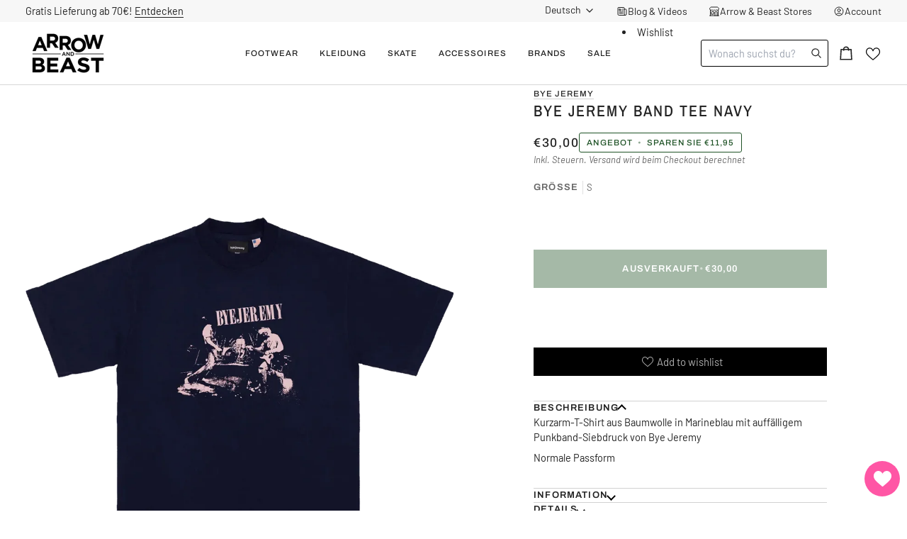

--- FILE ---
content_type: image/svg+xml
request_url: https://cdn.shopify.com/extensions/019bd508-ad9b-742c-8f49-c63a5709adb3/wg-backend-update-1075/assets/heart_fill_.svg
body_size: 522
content:
<svg width="65" height="65" viewBox="0 0 65 65" fill="none" xmlns="http://www.w3.org/2000/svg">
<path d="M39.253 51.1984C37.0847 53.0461 34.8531 54.9477 32.5 56.9933C30.147 54.9479 27.9153 53.0462 25.7466 51.1981C12.536 39.9408 3.80859 32.5038 3.80859 22.7275C3.80859 18.6866 5.15493 14.9333 7.59967 12.1593C10.0725 9.35374 13.5051 7.80859 17.2656 7.80859C22.4871 7.80859 25.8624 11.0253 27.7743 13.7238C29.4893 16.1441 30.3842 18.5839 30.6894 19.5204C30.9447 20.3043 31.6756 20.8349 32.5 20.8349C33.3244 20.8349 34.0553 20.3043 34.3106 19.5204C34.6158 18.5839 35.5107 16.1441 37.2257 13.7237C39.1376 11.0253 42.5129 7.80859 47.7344 7.80859C51.4949 7.80859 54.9275 9.35374 57.4002 12.1593C59.8451 14.9333 61.1914 18.6866 61.1914 22.7275C61.1914 32.5038 52.464 39.9408 39.253 51.1984Z" fill="black"/>
<path fill-rule="evenodd" clip-rule="evenodd" d="M60.2575 9.64104C57.0516 6.00332 52.604 4 47.7344 4C40.8855 4 36.5494 8.09043 34.118 11.522C33.4872 12.4124 32.9506 13.3053 32.5 14.1455C32.0494 13.3053 31.5129 12.4124 30.882 11.522C28.4506 8.09043 24.1145 4 17.2656 4C12.396 4 7.94841 6.00345 4.74233 9.64116C1.68429 13.1113 0 17.7588 0 22.7275C0 28.1361 2.11161 33.1666 6.64536 38.5585C10.6973 43.3777 16.5266 48.3451 23.2769 54.0972L23.2781 54.0983C25.793 56.2414 28.3938 58.4577 31.1625 60.8802L31.2457 60.9531C31.6047 61.2674 32.0524 61.4245 32.5 61.4245C32.9476 61.4245 33.3953 61.2673 33.7543 60.9531L33.8374 60.8802C36.5983 58.4646 39.1921 56.2543 41.7006 54.1165L41.7235 54.097C48.4734 48.3452 54.3027 43.3778 58.3546 38.5585C62.8884 33.1665 65 28.1361 65 22.7275C65 17.7588 63.3157 13.1113 60.2575 9.64104ZM32.5 56.9933C34.8531 54.9477 37.0847 53.0461 39.253 51.1984C52.464 39.9408 61.1914 32.5038 61.1914 22.7275C61.1914 18.6866 59.8451 14.9333 57.4002 12.1593C54.9275 9.35374 51.4949 7.80859 47.7344 7.80859C42.5129 7.80859 39.1376 11.0253 37.2257 13.7237C35.5107 16.1441 34.6158 18.5839 34.3106 19.5204C34.0553 20.3043 33.3244 20.8349 32.5 20.8349C31.6756 20.8349 30.9447 20.3043 30.6894 19.5204C30.3842 18.5839 29.4893 16.1441 27.7743 13.7238C25.8624 11.0253 22.4871 7.80859 17.2656 7.80859C13.5051 7.80859 10.0725 9.35374 7.59967 12.1593C5.15493 14.9333 3.80859 18.6866 3.80859 22.7275C3.80859 32.5038 12.536 39.9408 25.7466 51.1981C27.9153 53.0462 30.147 54.9479 32.5 56.9933Z" fill="black"/>
<path d="M39.8872 52.9638C37.5152 54.985 35.0741 57.0652 32.5 59.303C29.9261 57.0655 27.4848 54.9851 25.1123 52.9635C10.661 40.6489 1.11394 32.5134 1.11394 21.819C1.11394 17.3985 2.58673 13.2928 5.26107 10.2582C7.9661 7.18918 11.7212 5.49892 15.8348 5.49892C21.5467 5.49892 25.239 9.01777 27.3305 11.9697C29.2065 14.6173 30.1855 17.2862 30.5193 18.3107C30.7986 19.1682 31.5981 19.7486 32.5 19.7486C33.4019 19.7486 34.2014 19.1682 34.4807 18.3107C34.8145 17.2862 35.7935 14.6173 37.6695 11.9696C39.761 9.01777 43.4533 5.49892 49.1652 5.49892C53.2788 5.49892 57.0339 7.18918 59.7388 10.2582C62.4133 13.2928 63.8861 17.3985 63.8861 21.819C63.8861 32.5134 54.339 40.6489 39.8872 52.9638Z" fill="black"/>
</svg>
